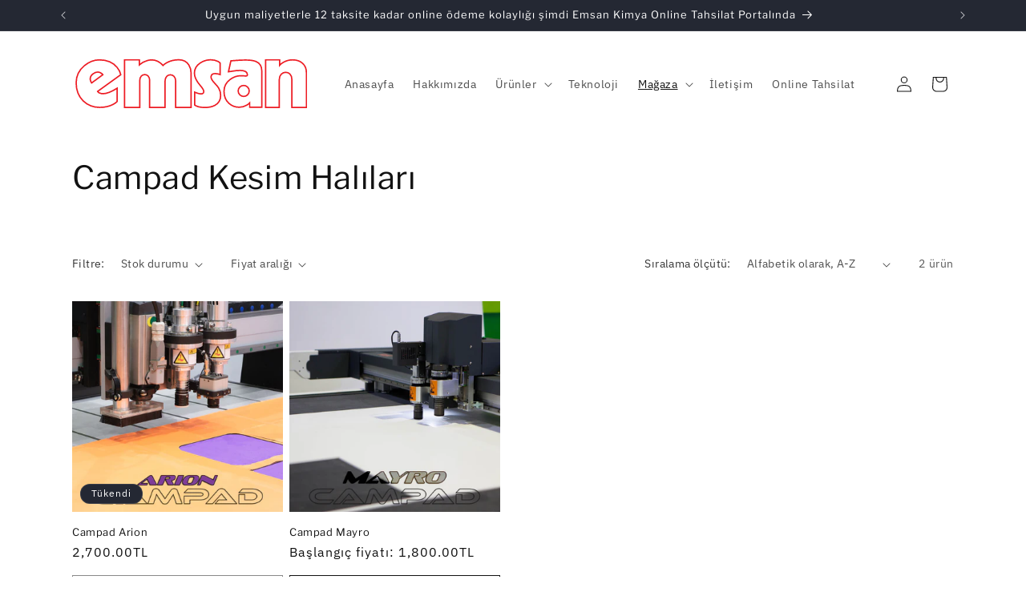

--- FILE ---
content_type: image/svg+xml
request_url: https://emsankimya.com.tr/cdn/shop/files/Emsan_Sade_Logo.svg?v=1698351654&width=300
body_size: 119
content:
<?xml version="1.0" encoding="utf-8"?>
<!-- Generator: Adobe Illustrator 23.1.0, SVG Export Plug-In . SVG Version: 6.00 Build 0)  -->
<svg version="1.1" id="Layer_1" xmlns="http://www.w3.org/2000/svg" xmlns:xlink="http://www.w3.org/1999/xlink" x="0px" y="0px"
	 viewBox="0 0 496.06 127.56" style="enable-background:new 0 0 496.06 127.56;" xml:space="preserve">
<style type="text/css">
	.st0{fill:none;stroke:#ED1C24;stroke-width:2.8347;stroke-miterlimit:10;}
	.st1{fill:none;stroke:#ED1C24;stroke-width:2.8347;stroke-miterlimit:3.8637;}
</style>
<g>
	<path class="st0" d="M63.34,43.58c0,0-8.37-11.36-20.87-1.31c-10.02,8.05-2.3,18.4-2.3,18.4L63.34,43.58z M100.31,43.58
		L52.49,78.25c0,0,7.72,14.13,40.42-6.74v27.45c0,0-10.35,12.32-36.15,12.32S8.28,92.55,8.28,60.5s30.07-47.66,47.66-47.66
		C94.56,12.85,100.31,43.58,100.31,43.58z"/>
	<path class="st1" d="M108.25,14.19"/>
	<path class="st0" d="M108.25,12.85h30.6v10.2c0,0,26.08-23.58,48.65,1.33c0,0,10.7-11.71,32.43-11.71
		c21.73,0,25.41,19.73,25.41,27.08c0,7.36,0,71.72,0,71.72h-31.76V56.8c0-17.38-21.9-17.38-21.9,0v54.67h-31.76V55.3
		c0-16.05-20.4-15.88-20.4,0l-0.07,56.17h-31.2L108.25,12.85L108.25,12.85z"/>
	<path class="st0" d="M305.36,19.54v23.74c0,0-18.88-6.86-18.88,5.01c0,11.87,19.89,16.55,19.89,38.12s-20.73,25.08-32.35,25.08
		s-17.05-2.01-21.23-5.02V79.72c0,0,18.8,8.86,18.8-1.17S252.2,60.16,252.2,40.43s21.56-27.75,33.1-27.75
		C300.34,12.68,305.36,19.54,305.36,19.54z"/>
	<path class="st0" d="M342.53,77.21c0,6.28,5.09,11.37,11.37,11.37c6.28,0,11.37-5.09,11.37-11.37s-5.09-11.37-11.37-11.37
		S342.53,70.94,342.53,77.21z M327.48,14.86c0,0,18.89-1.67,30.59-1.67s33.1,0.5,33.1,21.9v75.9h-24.91v-9.03
		c0,0-8.02,9.03-21.73,9.03s-31.26-9.87-31.26-32.94s23.08-32.26,33.94-32.26c10.87,0,14.38,1.67,14.38-1.84s-2.51-9.2-15.05-9.2
		c-12.54,0-20.23,2.68-24.07,2.68L327.48,14.86z"/>
	<path class="st0" d="M399.15,12.85h29.09v11.03c0,0,9.19-11.03,26.58-11.03c17.38,0,28.42,10.7,28.42,25.91s0,72.73,0,72.73h-29.93
		V53.31c0-20.06-25.92-19.06-25.92,0v58.18h-28.25L399.15,12.85L399.15,12.85z"/>
</g>
</svg>
